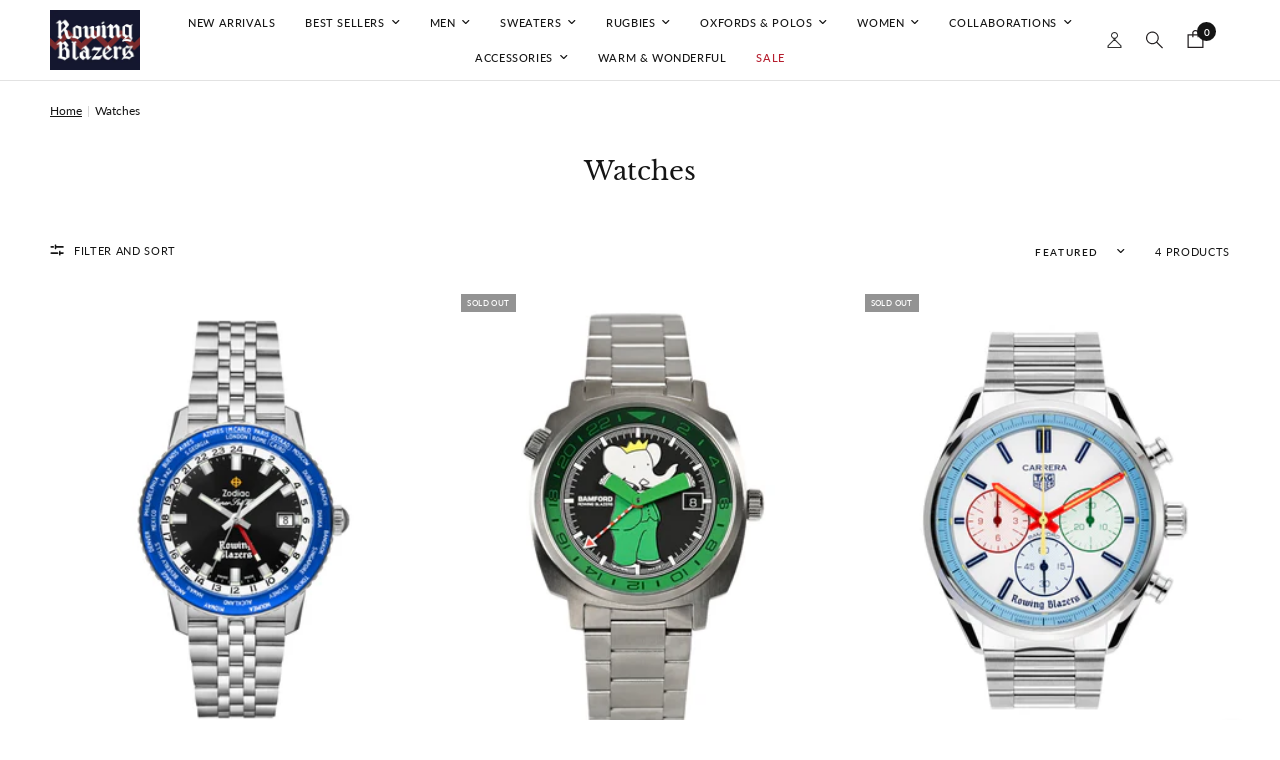

--- FILE ---
content_type: text/css
request_url: https://rowingblazers.com/cdn/shop/t/566/assets/collection-banner.css?v=184415739499048331601765210752
body_size: -155
content:
.collection-banner{display:flex;align-items:center;text-align:center;position:relative;min-height:270px}.collection-banner .row{min-width:100%}.collection-banner--has-bg{color:#fff;min-height:350px;margin-bottom:30px}.collection-banner--has-bg .breadcrumbs,.collection-banner--has-bg .breadcrumbs a{color:inherit}.collection-banner--has-bg .collection-banner--image:after{content:"";position:absolute;bottom:0;left:0;width:100%;height:100%;z-index:1;background:rgba(var(--overlay-color-rgb),var(--overlay-opacity))}.collection-banner--breadcrumbs{text-align:left;position:absolute;top:0;left:0;right:0;z-index:3}.collection-banner--inner{display:flex;flex-direction:column;position:relative}.collection-banner--image{position:absolute;top:0;left:0;width:100%;height:100%;pointer-events:none;z-index:0}.collection-banner--image img{width:100%;height:100%;object-fit:cover}.collection-banner--heading-uppercase-true h1{text-transform:uppercase}.collection-banner--content{padding:40px 0 10px;position:relative;z-index:5}@media only screen and (min-width: 768px){.collection-banner--content{max-width:530px;font-size:1rem;padding:40px 0 20px}}@media only screen and (min-width: 768px){.collection-banner--content.text-center{margin:0 auto}}@media only screen and (min-width: 768px){.collection-banner--content.text-left{margin-right:auto}}@media only screen and (min-width: 768px){.collection-banner--content.text-right{margin-left:auto}}.collection-banner--content h1{color:inherit;margin-bottom:0;font-weight:400}@media only screen and (min-width: 768px){.collection-banner--content h1+.collection-banner--subcollections{margin-top:20px}}.collection-banner--content .searchform{margin-top:20px}.collection-banner--content p{font-size:inherit;color:inherit;margin-top:15px;margin-bottom:0}.collection-banner--subcollections{margin-top:20px}@media only screen and (min-width: 768px){.collection-banner--subcollections{margin-top:35px}}.collection-banner--subcollections .text-button{margin:0 8px 10px}
/*# sourceMappingURL=/cdn/shop/t/566/assets/collection-banner.css.map?v=184415739499048331601765210752 */


--- FILE ---
content_type: text/css
request_url: https://rowingblazers.com/cdn/shop/t/566/assets/free-shipping.css?v=158489291557393520721765210752
body_size: -602
content:
.free-shipping--percentage{transition:all .25s cubic-bezier(.104,.204,.492,1)}.free-shipping{display:block;font-size:.8125rem;line-height:1.2;text-align:left;margin-bottom:25px}.free-shipping--text{margin-bottom:6px}.free-shipping--bar{background:var(--color-border);height:2px;width:100%;position:relative}.free-shipping--percentage{position:absolute;top:0;left:0;width:100%;height:100%;transform:scaleX(var(--percentage, 0));transform-origin:center left;background:var(--color-body)}
/*# sourceMappingURL=/cdn/shop/t/566/assets/free-shipping.css.map?v=158489291557393520721765210752 */


--- FILE ---
content_type: text/javascript
request_url: https://rowingblazers.com/cdn/shop/t/566/assets/custom.js?v=64826296325560337661765210752
body_size: -527
content:
setInterval(function(){const buttons=document.querySelectorAll(".single-add-to-cart-button--text");for(let i=0;i<buttons.length;i++){const button=buttons[i];button.innerHTML==="Sold out"?button.parentNode.classList.add("soldout_button"):button.parentNode.classList.remove("soldout_button")}});
//# sourceMappingURL=/cdn/shop/t/566/assets/custom.js.map?v=64826296325560337661765210752
